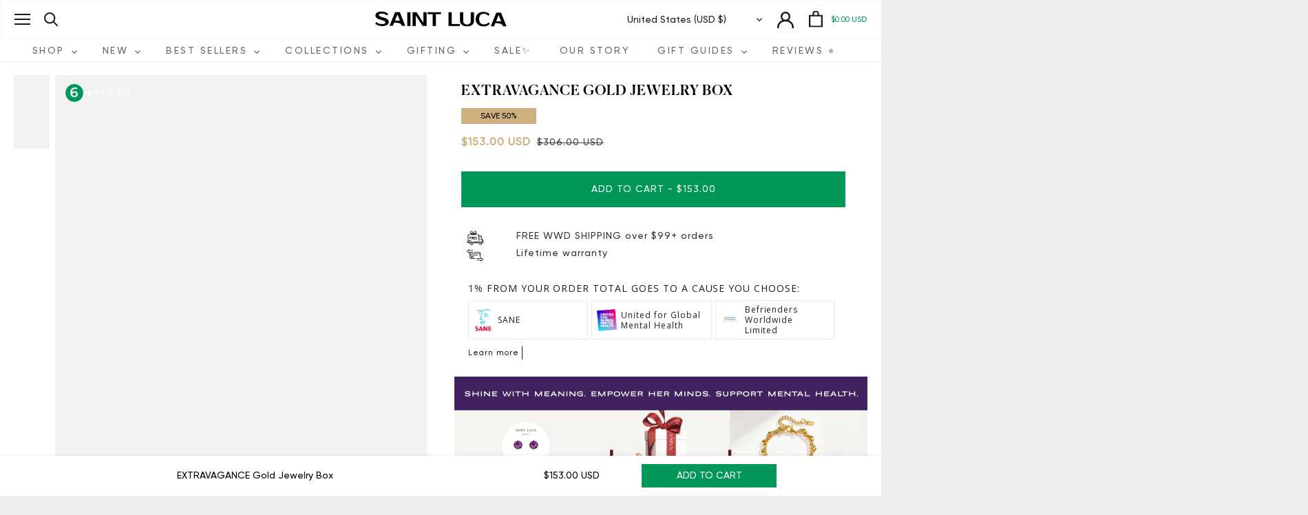

--- FILE ---
content_type: text/css
request_url: https://saintluca.com/cdn/shop/t/43/assets/custom.css?v=55407034376651649491757344551
body_size: 2252
content:
.main_search__popup{height:100vh!important;opacity:1!important;transform:translateZ(0)!important;visibility:visible!important}.main-search__results{height:90vh!important;min-height:89vh}.hidden-search-container.hidden-search-container--open{position:absolute;left:0;top:.5em}.main_search__popup{width:100%}.main-search__form button{background:#f6f6f6;color:gray}input.main-search__input,.pretty-select.id-main-search__product-types{background:#f6f6f6}.main-search__form{border:none}.custom_product_label{position:absolute;top:0;left:0;z-index:9}.product-grid.grid .column.flex.max-cols-4{position:relative;padding-top:0}.custom_product_label{padding:3px 9px;background:#1f472c;color:#fff;text-transform:uppercase;margin-top:20px;margin-left:3px}.custom_product_label span{font-size:13px}.testimonials_outer blockquote{background-size:80px!important}@media only screen and (max-width:768px){.image_custom_collection img{object-fit:cover}}.custom_tabs_custom .div .custom-accordion:nth-last-child(1){border-bottom:1px solid #ddd}.tdf_bundle.tdf_container .tdf_bundle_style_5 .tdf_vertical_product .tdf_vertical_title{font-size:15px;color:#000}@media only screen and (min-width:1000px){.header_outer .container.nav-container{max-width:100%}.main-nav .logo-item.logo-item-left,.nav-item .innerpromotd{display:none}.nav-item span.money{font-size:12px!important}.nav-item del span.money{font-weight:400!important;display:block}.sub-nav-item-image{width:180px}}.table_contents a{color:#bf9000;font-weight:800;text-decoration:none!important}.soldoutpr{opacity:.5}.soldoutpr .custom_form.sahil{display:none}@media only screen and (max-width:768px){.main-search .main_search__popup{left:0}.main-search.main-search--revealable.-in{top:49px;border-top:0}}@media only screen and (max-width:768px){.mySwiperr2{height:100%!important}}.menu-custom .product-block .image{margin-left:7px}.omnisend-form-65d9d3a8eb6f1ab1bba97ad1-teaser-btn-wrapper{opacity:0;visibility:hidden}.product-gallery .swiper-button-next,.product-gallery .swiper-button-prev{color:#fff!important;text-shadow:0px 0px 2px darkgrey!important}.product-gallery .swiper-button-next:after,.product-gallery .swiper-button-prev:after{font-size:22px!important}@media only screen and (max-width:768px){.product-form.half.column.featured--image{padding-inline:0}}body.template-blog .section.container{margin-top:4em!important}.template-article h1.page-title.cc-animate-init.-in.cc-animate-complete{text-align:center;font-size:1.5em;margin-top:2em;color:#000;margin-bottom:2em}.template-article .reading-column{margin-bottom:4em}.wraplink a{display:inline;background:transparent;margin:0;font-size:95%;font-style:italic;color:rgb(var(--text-color-light))}.wraplink a,.wraplink{background:transparent;font-size:95%;font-style:italic;color:rgb(var(--text-color-light))}.wraplink a{text-decoration:underline}.wraplink a:hover{color:rgb(var(--text-color));text-decoration:none}.gallery-flex{display:flex;flex-direction:row;justify-content:space-evenly;gap:35px;padding:1.2em 0}.gallery-item{flex:auto;margin-block-start:0!important;flex-basis:800px}.wraplink img,.gallery-item img{margin:0!important;padding:0!important}@media screen and (max-width: 699px){.gallery-flex{gap:15px;flex-wrap:wrap}.gallery-flex .gallery-item{max-width:45%}}@media screen and (min-width: 700px) and (max-width: 999px){.gallery-flex{gap:25px;flex-wrap:wrap}.gallery-flex .gallery-item{max-width:48%}}inbox-online-store-chat#ShopifyChat[is-open=false]{transform:scale(.7)}.read-more-link,.read-less-link{color:#000;text-decoration:underline;cursor:pointer}.header-image.custom-coc{height:100%!important;position:initial!important;width:100%!important}.header-image.custom-coc .rimage-outer-wrapper{position:initial!important}.header-image.custom-coc img{width:100%!important}@media only screen and (max-width:768px){.hidden-search-container.hidden-search-container--mob-only{bottom:-10px!important;padding-left:15px;width:30%}.custom_header .toolbar-left .mobile-toolbar{width:auto}}.option-selectors li:nth-child(1){display:none}.stamped-badge-caption[data-reviews][data-label][data-version="2"]:before{content:attr(data-rating)" " "("!important}.stamped-badge-caption[data-reviews][data-label][data-version="2"]:after{content:")"!important}@media only screen and (max-width:768px){.ga-template_5 .ga-product_addtocart_wp{min-width:auto;max-width:100%!important}button.ga-product_addtocart{width:100%!important;height:auto;line-height:normal;padding-block:10px}}@media only screen and (min-width:768px){.container.custom_content_collction{padding-inline:0px;margin-right:3px;width:calc(25% - 10px);padding-right:16px}a.custom_button_collection.btn{margin-right:0!important;width:100%!important;min-width:100%!important;max-width:100%!important}}@media only screen and (max-width:768px){.container.custom_content_collction{padding-inline:4px;padding-right:8px;width:calc(50% - 10px);margin-inline:0}a.custom_button_collection.btn{margin-right:0!important;width:100%!important;min-width:100%!important;max-width:100%!important}}.inner:hover .promotionals{display:none}span.stamped-badge-caption[data-reviews="0"]:after{display:none}.stamped-badge-caption[data-reviews="0"][data-label][data-version="2"]:before{content:"0"!important}span.stamped-badge-caption[data-reviews="0"]{display:none!important}.ga-carousel_wrapper a.ga-product_title,.product-gallery .ga-products a.ga-product_title{min-height:43px!important}#pledger-banner-content{border-style:hidden!important;border-radius:unset!important;box-shadow:unset!important}#pledger-banner-content .no-decoration,#pledger-banner-content .powered-by span.virtue{color:#fff!important}#pledger-banner-content .powered-by-separator{border-right-color:#fff!important}#pledger-banner-content .accent{color:#163c3d!important}#pledger-banner-content .cause-cell.chosen-cause{border-color:#163c3d!important}#pledger-banner-content .alba-half .grid-col,#pledger-banner-content .alba-half .grid-row .grid-col{text-transform:uppercase;font-size:14px}.grid-col strong{font-weight:400!important}.ga-product_price-container span,.ga-product_price-container s{font-weight:400}#wigget_16289 button.ga-product_addtocart,#wigget_16289 button.ga-addalltocart{font-size:14px!important;font-weight:400!important}.product-block .stamped-product-reviews-badge{text-align:left}.product-block .stamped-badge{margin-top:5px;cursor:unset}.product-block .stamped-badge:not([data-rating="0.0"]){display:flex;align-items:center;align-content:center}@media screen and (max-width: 767px){body:not([data-browser=safari]) .product-block .stamped-badge-starrating{margin-bottom:-3px!important}}.product-block .colors[data-hidden]:after{content:"+ " attr(data-hidden);font-size:12px}.product-block .colors{display:flex;gap:6px;align-items:center;justify-content:center;cursor:pointer;width:100%;overflow:hidden;padding:3px;margin:-3px -3px 5px}.product-block .colors a{font-size:12px}.product-block .colors .color-option.not-fit{display:none}.product-block .colors .color-option.active{box-shadow:0 0 0 2px #fff,0 0 0 3px #ccc}.product-block .colors .color-option:nth-child(3)~.color-option{display:none}.product-block .colors .color-option{display:block;width:24px;height:24px;border-radius:50%;overflow:hidden;transition:.15s ease-in-out;outline:1px solid #ddd;flex-shrink:0}.product-block .variant-images img.active{opacity:1}.product-block .variant-images img{opacity:0;transition:.15s ease-in-out}.product-block .stamped-badge .stamped-badge-caption{font-size:12px}.color-option.opt---red{background:red!important}.color-option.opt---blue{background:#00f!important}.color-option.opt---purple{background:#6a0dad!important}.color-option.opt---electric-blue{background:#7df9ff!important}.color-option.opt---green{background:green!important}.color-option.opt---yellow{background:gold!important}.color-option.opt---lilac{background:#aa98a9!important}.color-option.opt---white{background:ivory!important}.color-option.opt---mint-green{background:#3eb489!important}.color-option.opt---lavender{background:#e6e6fa!important}.color-option.opt---brown{background:brown!important}.color-option.opt---pink{background:pink!important}.color-option.opt---siam-january{background:#8b0000!important}.color-option.opt---amethyst-february{background:purple!important}.color-option.opt---aqua-march{background:#0ff!important}.color-option.opt---crystal-april{background:#d3d3d3!important}.color-option.opt---emerald-may{background:green!important}.color-option.opt---light-amethyst-june{background:#cbc3e3!important}.color-option.opt---light-siam-july{background:red!important}.color-option.opt---peridot-august{background:#b4c424!important}.color-option.opt---sapphire-september{background:#00008b!important}.color-option.opt---rose-october{background:#ffb6c1!important}.color-option.opt---topaz-november{background:orange!important}.color-option.opt---montana-december{background:#00f!important}.color-option.opt---gold{background:gold!important}body .custom_add .price.on-sale{left:-4px}@media screen and (max-width: 767px){.product-block .stamped-badge:not([data-rating="0.0"]){display:flex;flex-direction:column;align-items:flex-start}.product-block .stamped-badge .stamped-badge-caption{font-size:12px;margin-top:-4px}.colors{-webkit-tap-highlight-color:transparent;-webkit-touch-callout:none;-webkit-user-select:none;-khtml-user-select:none;-moz-user-select:none;-ms-user-select:none;user-select:none}}.custom_form--btn{width:100%;max-width:100%;margin-top:auto}.product-block__note{margin-top:12px}.product-block .product-add--btn{border:1px solid #15675c;padding:0 16px;height:48px!important;text-transform:capitalize;width:100%;min-width:100%;max-width:100%;position:relative;display:flex;align-items:center;align-content:center;justify-content:center;text-align:center;font-size:16px;font-family:Canela,sans-serif!important;font-style:italic;letter-spacing:1px;font-weight:500}.product-block__inner .price.on-sale{display:flex;align-items:flex-end;justify-content:center;width:100%;flex-wrap:wrap}.product-block__inner .price.on-sale .amount{color:#000!important;font-weight:500!important;font-size:20px}.product-block .product-block__inner .product-block__title-price{justify-content:center!important}.product-block .product-block__inner .custom_title_cuatom{padding:0}.product-block .product-block__inner .title{text-align:center;padding:0}.product-block .product-block__inner>.image{flex-shrink:0}.product-block .product-block__inner .custom_change_block{flex-grow:1;display:flex;flex-direction:column;align-items:center;justify-content:center;text-align:center}.product-form--mini.product-form--added:not(.product-form--not-quickbuy){opacity:1!important;visibility:visible!important}@media screen and (min-width: 768px){.product-block .title{font-size:16px;letter-spacing:1px}}.testimonials_outer .custom-heading,h2.heading-icon,h1,h2,h3,h4,.product-details .product-title{font-family:Canela,sans-serif}.product-block .title{font-family:Canela,sans-serif!important;margin-top:inherit}.container.custom_content_collction{padding:0 10px 10px;margin-bottom:9px!important}.custom_content_collction .customcss{display:flex;height:100%}.container.custom_content_collction .customcss .customa-block_collection{height:100%;display:flex;flex-direction:column}.container.custom_content_collction .customcss .customa-block_collection .image_custom_collection{flex-grow:1}.container.custom_content_collction .customcss .customa-block_collection .image_custom_collection img{height:100%;object-fit:cover}.container.custom_content_collction .customcss .customa-block_collection .custom_button_collection.btn{height:52px;display:flex;align-items:center;justify-content:center}
/*# sourceMappingURL=/cdn/shop/t/43/assets/custom.css.map?v=55407034376651649491757344551 */


--- FILE ---
content_type: image/svg+xml
request_url: https://saintluca.com/cdn/shop/files/Saint_luca_product_page_icons-sw_gift_20X20.svg?v=1679389368
body_size: -719
content:
<svg id="Layer_1" data-name="Layer 1" xmlns="http://www.w3.org/2000/svg" viewBox="0 0 300 300"><defs><style>.cls-1{fill:#fff;}</style></defs><title>Saint luca product page icons</title><circle cx="149.89" cy="149.76" r="148.76"/><path class="cls-1" d="M273.56,125.81,221.62,62.89a5.57,5.57,0,0,0-4.28-2H82.44a5.55,5.55,0,0,0-4.3,2l-51.93,62.9a5.62,5.62,0,0,0,.17,7.31L145.75,265.27a5.58,5.58,0,0,0,8.27,0L273.39,133.13A5.63,5.63,0,0,0,273.56,125.81Zm-13.07-1.1H216.11L197.72,70.27h17.83ZM84.06,134.09l48.12,102.17L39.89,134.09Zm121.3,0L149.89,251.85,94.42,134.09Zm-111.8-9.38L112,70.27h75.88l18.39,54.44Zm122.16,9.38h44.16L167.59,236.25ZM84.22,70.27h17.84L83.67,124.71H39.28Z"/></svg>

--- FILE ---
content_type: image/svg+xml
request_url: https://saintluca.com/cdn/shop/files/saint_luca_allergy_free_gold_30X30.svg?v=1676482068
body_size: 264
content:
<svg id="Layer_1" data-name="Layer 1" xmlns="http://www.w3.org/2000/svg" viewBox="0 0 300 300"><defs><style>.cls-1{fill:#d0b181;}</style></defs><title>Saint luca icons &amp;amp; badges [Recovered]</title><path class="cls-1" d="M149.88,295.82C69.3,295.82,3.75,230.27,3.75,149.7S69.3,3.57,149.88,3.57,296,69.12,296,149.7,230.45,295.82,149.88,295.82Zm0-284C73.85,11.82,12,73.67,12,149.7S73.85,287.57,149.88,287.57,287.75,225.72,287.75,149.7,225.9,11.82,149.88,11.82Z"/><path class="cls-1" d="M84,262.68c-.82-1-1.94-1.87-2.41-3-1.13-2.75.61-5.35,3.89-5.89a163.69,163.69,0,0,0,30.89-8l1.68-.67c-3.25-1.73-6.41-3.18-9.35-5-20.5-12.72-32.37-31.1-35.33-55-.65-5.25-.1-10.65-.19-16A3.2,3.2,0,0,0,72.3,167a39.31,39.31,0,0,1-12.54-25.79A34.74,34.74,0,0,1,64,120.86c10-17.67,20.18-35.23,30.36-52.8,2-3.43,6-3.33,8.06.12,1.85,3,3.57,6.16,5.35,9.24s3.57,6.15,5.56,9.6c.58-.94,1-1.63,1.44-2.35l26.91-46.59c2.74-4.73,6.43-4.7,9.2.09l22.68,39.28a14.1,14.1,0,0,1,.91,1.77,4.37,4.37,0,0,1-1.79,5.43,4.29,4.29,0,0,1-5.64-.82,14,14,0,0,1-1.46-2.23q-9-15.5-17.89-31c-.4-.69-.83-1.37-1.41-2.31-.46.7-.82,1.2-1.13,1.74q-12.8,22.14-25.6,44.27a3.08,3.08,0,0,0,0,3.59q6.15,10.44,12.13,21c12,21.38,2.6,47.55-20.24,55.84A38.22,38.22,0,0,1,84,174.3c-.56-.21-1.1-.44-1.66-.64-.12,0-.28,0-.42.05-2,23.47,12.72,52.58,40.29,63,.12-2,.25-4,.36-5.91.93-15.55,6.55-29.37,15.51-41.94,1.94-2.71,4.05-5.31,6.22-7.83,2.71-3.14,6.62-2.37,8.05,1.51a33.33,33.33,0,0,0,2.25,5.42c1.38-4.84,3.13-9.61,4-14.53,1.14-6.06,4.18-9.89,9.67-12.95,11-6.14,20.41-14.49,28.77-24.21-3.28-5.7-6.58-11.39-9.85-17.1A11.4,11.4,0,0,1,186,116.6a4.45,4.45,0,0,1,8.17-3.3c2.22,3.68,4.31,7.44,6.47,11.16l2.62,4.48c2.9-4.62,6-8.82,8.3-13.41,3.47-6.86,6.47-14,9.5-21,.92-2.16,2-3.81,4.49-4,2-.17,3.64,1.18,4.69,3.72a150.78,150.78,0,0,1,11.22,69.35,45.66,45.66,0,0,1-.78,6.62,11.39,11.39,0,0,1-2,4.53c-3.83,4.82-7.86,9.48-11.81,14.21-.46.54-.87,1.13-1.46,1.92,2.59-.14,4.86-.31,7.13-.39,3.88-.13,6.19,3.12,4.46,6.54-11.12,22-26.51,40-48.89,51.23-18.69,9.33-38,10.4-57.77,3.36a6.15,6.15,0,0,0-4.85.17,158.13,158.13,0,0,1-36.62,10.49,4.21,4.21,0,0,0-1,.44ZM225.52,199.9c-3.47.26-6.35.43-9.2.71-2.28.22-4.16-.34-5.28-2.44s-.4-3.82,1-5.49c6.11-7.27,12.24-14.53,18.24-21.89a8.46,8.46,0,0,0,1.86-4.33,142.71,142.71,0,0,0-2.64-45.1c-1-4.46-2.34-8.84-3.67-13.77-.49.84-.65,1.08-.77,1.34-11.94,26.15-30.15,46.65-55,61.24a4,4,0,0,0-1.6,2.18c-1.25,4-2.37,8.09-3.52,12.15-1.93,6.76-3.83,13.53-5.78,20.28-.7,2.46-2.22,3.68-4.38,3.71s-3.63-1.13-4.5-3.58c-.32-.91-.6-1.83-.91-2.74-1-3-2-5.95-3.14-9.31-10.07,14-15.67,28.91-14.64,46.6,5.65-3.39,11-6.33,16.11-9.73,24.74-16.5,43.26-38.57,57.32-64.57,1.41-2.61,2.65-5.3,4.08-7.89a4.41,4.41,0,0,1,8.18,1.47,7,7,0,0,1-.87,3.78c-3.7,6.84-7.22,13.8-11.37,20.37-16.14,25.52-36.88,46.33-63.41,61.12a18,18,0,0,0-1.55,1.09,63.36,63.36,0,0,0,41.58-3.58c14.72-6.5,26-17.13,35.62-29.78C220.11,208,222.62,204.11,225.52,199.9ZM98.41,79.17c-.31.4-.47.56-.58.75-8.62,15-17.57,29.73-25.78,44.9-10.46,19.32,3.74,42.76,25.76,43.12,22.54.37,37.42-23.37,26.71-43.19C116.24,109.44,107.24,94.53,98.41,79.17Z"/></svg>

--- FILE ---
content_type: text/javascript
request_url: https://cdn.shopify.com/extensions/019b4567-fc32-7c87-a433-914adecd2827/virtue-135/assets/cart-donations.js
body_size: 3055
content:
import { store } from './storeData.js';
import { trackVirtueEvent, trackVirtueWidgetViewed, loadVirtueTracking } from './track-engagement.js';
window.virtueCurrencyMap = {
  AED: 'د.إ',
  AFN: '؋',
  ALL: 'L',
  AMD: '֏',
  ANG: 'ƒ',
  AOA: 'Kz',
  ARS: '$',
  AUD: '$',
  AWG: 'ƒ',
  AZN: '₼',
  BAM: 'KM',
  BBD: '$',
  BDT: '৳',
  BGN: 'лв',
  BHD: '.د.ب',
  BIF: 'FBu',
  BMD: '$',
  BND: '$',
  BOB: '$b',
  BOV: 'BOV',
  BRL: 'R$',
  BSD: '$',
  BTC: '₿',
  BTN: 'Nu.',
  BWP: 'P',
  BYN: 'Br',
  BYR: 'Br',
  BZD: 'BZ$',
  CAD: '$',
  CDF: 'FC',
  CHE: 'CHE',
  CHF: 'CHF',
  CHW: 'CHW',
  CLF: 'CLF',
  CLP: '$',
  CNH: '¥',
  CNY: '¥',
  COP: '$',
  COU: 'COU',
  CRC: '₡',
  CUC: '$',
  CUP: '₱',
  CVE: '$',
  CZK: 'Kč',
  DJF: 'Fdj',
  DKK: 'kr',
  DOP: 'RD$',
  DZD: 'دج',
  EEK: 'kr',
  EGP: '£',
  ERN: 'Nfk',
  ETB: 'Br',
  ETH: 'Ξ',
  EUR: '€',
  FJD: '$',
  FKP: '£',
  GBP: '£',
  GEL: '₾',
  GGP: '£',
  GHC: '₵',
  GHS: 'GH₵',
  GIP: '£',
  GMD: 'D',
  GNF: 'FG',
  GTQ: 'Q',
  GYD: '$',
  HKD: '$',
  HNL: 'L',
  HRK: 'kn',
  HTG: 'G',
  HUF: 'Ft',
  IDR: 'Rp',
  ILS: '₪',
  IMP: '£',
  INR: '₹',
  IQD: 'ع.د',
  IRR: '﷼',
  ISK: 'kr',
  JEP: '£',
  JMD: 'J$',
  JOD: 'JD',
  JPY: '¥',
  KES: 'KSh',
  KGS: 'лв',
  KHR: '៛',
  KMF: 'CF',
  KPW: '₩',
  KRW: '₩',
  KWD: 'KD',
  KYD: '$',
  KZT: '₸',
  LAK: '₭',
  LBP: '£',
  LKR: '₨',
  LRD: '$',
  LSL: 'M',
  LTC: 'Ł',
  LTL: 'Lt',
  LVL: 'Ls',
  LYD: 'LD',
  MAD: 'MAD',
  MDL: 'lei',
  MGA: 'Ar',
  MKD: 'ден',
  MMK: 'K',
  MNT: '₮',
  MOP: 'MOP$',
  MRO: 'UM',
  MRU: 'UM',
  MUR: '₨',
  MVR: 'Rf',
  MWK: 'MK',
  MXN: '$',
  MXV: 'MXV',
  MYR: 'RM',
  MZN: 'MT',
  NAD: '$',
  NGN: '₦',
  NIO: 'C$',
  NOK: 'kr',
  NPR: '₨',
  NZD: '$',
  OMR: '﷼',
  PAB: 'B/.',
  PEN: 'S/.',
  PGK: 'K',
  PHP: '₱',
  PKR: '₨',
  PLN: 'zł',
  PYG: 'Gs',
  QAR: '﷼',
  RMB: '￥',
  RON: 'lei',
  RSD: 'Дин.',
  RUB: '₽',
  RWF: 'R₣',
  SAR: '﷼',
  SBD: '$',
  SCR: '₨',
  SDG: 'ج.س.',
  SEK: 'kr',
  SGD: 'S$',
  SHP: '£',
  SLL: 'Le',
  SOS: 'S',
  SRD: '$',
  SSP: '£',
  STD: 'Db',
  STN: 'Db',
  SVC: '$',
  SYP: '£',
  SZL: 'E',
  THB: '฿',
  TJS: 'SM',
  TMT: 'T',
  TND: 'د.ت',
  TOP: 'T$',
  TRL: '₤',
  TRY: '₺',
  TTD: 'TT$',
  TVD: '$',
  TWD: 'NT$',
  TZS: 'TSh',
  UAH: '₴',
  UGX: 'USh',
  USD: '$',
  UYI: 'UYI',
  UYU: '$U',
  UYW: 'UYW',
  UZS: 'лв',
  VEF: 'Bs',
  VES: 'Bs.S',
  VND: '₫',
  VUV: 'VT',
  WST: 'WS$',
  XAF: 'FCFA',
  XBT: 'Ƀ',
  XCD: '$',
  XOF: 'CFA',
  XPF: '₣',
  XSU: 'Sucre',
  XUA: 'XUA',
  YER: '﷼',
  ZAR: 'R',
  ZMW: 'ZK',
  ZWD: 'Z$',
  ZWL: '$'
};
(function(ns, fetch) {
  if (typeof fetch !== 'function') return;
  if(!Shopify.pledger_enabled) return;
  ns.fetch = function() {
      const response = fetch.apply(this, arguments);
      response.then(res => {
            if (res.url.startsWith(window.location.origin) && 
            [
              `/cart/add`,
              `/cart/change`,
              `/cart/update`,
              `/cart/clear`,
              `/cart/add.js`,
              `/cart/update.js`,
              `/cart/change.js`,
              `/cart/clear.js`,
              ].some(v => res.url.includes(v))) {
              res.clone().json().then(data => {
                fetch('/cart.js')
                  .then(response => response.json())
                  .then(cart => {
                    const currency = Shopify.currency.active;
                    const currencyRate = parseFloat(Shopify.currency.rate);
                    //Get the cart total price
                    const cartTotal = (cart.total_price / 100);
                    //Get the cart donation level
                    let cartLevel = null;
                    let redeemedLevel = null;
                    for (let i = 0; i < Shopify.cartDonationLevels.length; i++) {
                      let level = virtueFormatCartLevel(Shopify.cartDonationLevels[i], currencyRate);

                      // Use > (not >=) to match Liquid template behavior
                      // When cart_value > cartTotal, this is the next level to earn
                      // When cart_value <= cartTotal, this level has been redeemed
                      if(level.cart_value > cartTotal) {
                        cartLevel = level;
                        break;
                      } else {
                        redeemedLevel = level;
                      }
                    };
                    let cartProgress = 100;
                    let cartTargetValue = 0;
                    let donationValue = 0;
                    let donationText = '';
                    let allLevelsEarned = false;
                    
                    if(cartLevel) {
                      cartTargetValue = cartLevel.cart_value;
                      donationValue = cartLevel.donation_value;
                      //Calculate the progress toward the level
                      cartProgress = cartTotal > cartTargetValue ? 100 : Math.ceil(((cartTotal / cartTargetValue) * 100));
                      //Update the donation text
                      switch(cartLevel.donation_type) {
                        case 'percentage':
                          donationText = `${donationValue}%`;
                          break;
                        case 'fixed':
                          donationText = `${virtueCurrencyMap[currency]}${donationValue.toFixed(2)}`;
                          break;
                      }
                    } else if (redeemedLevel) {
                      // All levels earned - use the last (redeemed) level's cart value for progress bar
                      allLevelsEarned = true;
                      cartTargetValue = redeemedLevel.cart_value;
                      cartProgress = 100;
                    }
                    
                    const remainingValue = allLevelsEarned ? 0 : (cartTargetValue - cartTotal);
                    
                    if(redeemedLevel){
                      document.querySelectorAll(".donations-text").forEach(donationsText => {
                        donationsText.classList.remove("d-none");
                      });
                      let redeemedDonationText;
                      switch(redeemedLevel.donation_type) {
                        case 'percentage':
                          redeemedDonationText = `${redeemedLevel.donation_value}%`;
                          break;
                        case 'fixed':
                          redeemedDonationText = `${virtueCurrencyMap[currency]}${redeemedLevel.donation_value.toFixed(2)}`;
                          break;
                      }
                      if(remainingValue > 0) {
                        document.querySelectorAll(".period").forEach(period => {
                          period.classList.remove("d-none");
                        });
                        document.querySelectorAll(".donations-text .support-cause").forEach(supportCause => {
                          supportCause.classList.add("d-none");
                        });
                      } else {
                        // Final level earned - show support cause message, hide period
                        document.querySelectorAll(".donations-text .support-cause").forEach(supportCause => {
                          supportCause.classList.remove("d-none");
                        });
                        document.querySelectorAll(".period").forEach(period => {
                          period.classList.add("d-none");
                        });
                      }

                      document.querySelectorAll(".donation-value").forEach(donationVal => {
                        donationVal.innerHTML = redeemedDonationText;
                      });
                    } else if (cartTotal <= 0) {
                      document.querySelectorAll('.donations-text').forEach(donationsText => {
                        !donationsText.classList.contains("d-none") && donationsText.classList.add("d-none");
                      });
                    }

                    // Update remaining text and progress bar values
                    if(allLevelsEarned) {
                      // Hide remaining text when all levels earned
                      document.querySelectorAll(".cart-donations-remaining-text").forEach(remainingText => {
                        remainingText.classList.add("d-none");
                      });
                      // Still update the progress bar target value to show the final level's threshold
                      document.querySelectorAll(".cart-donation-progress-level-value").forEach(cartTarget => {
                        cartTarget.innerHTML = `${virtueCurrencyMap[currency]}${cartTargetValue.toFixed(2)}`;
                      });
                    } else {
                      document.querySelectorAll(".donation-level-donation-value").forEach(donationAmount => {
                        donationAmount.innerHTML = donationText;
                      });
                      document.querySelectorAll(".cart-donation-progress-level-value").forEach(cartTarget => {
                        cartTarget.innerHTML = `${virtueCurrencyMap[currency]}${cartTargetValue.toFixed(2)}`;
                      });
                    }

                    if(remainingValue > 0){
                      document.querySelectorAll(".donation-level-remaining-value").forEach(remainingElm => {
                        remainingElm.innerHTML = `${virtueCurrencyMap[currency]}${remainingValue.toFixed(2)}`;
                      });
                      document.querySelectorAll(".cart-donations-remaining-text").forEach(remainingElm => {
                        remainingElm.classList.contains("d-none") && remainingElm.classList.remove("d-none");
                      });
                    }
                  
                    //Update the banners to reflect the level
                    document.querySelectorAll(".cart-total").forEach(cartTotalElm => {
                      cartTotalElm.innerHTML = `${virtueCurrencyMap[currency]}${cartTotal}`;
                    });
                    document.querySelectorAll(".donation-level-cart-value").forEach(cartTarget => {
                      cartTarget.innerHTML = `${virtueCurrencyMap[currency]}${Math.floor(cartTargetValue)}`;
                    });
                    //Update the progress bar
                    document.querySelectorAll(".cart-donation-progress").forEach(progressBar => {
                      progressBar.style["width"] = `${cartProgress}%`;
                      if(cartProgress == 100) {
                        progressBar.style["border-radius"] = '11px';
                      }
                    });
                    
                  });
              });
          }
      });
      return response;
  }
  function virtueFormatCartLevel (level, currencyRate) {
    try {
      return {
        cart_value: parseInt(level.cart_value) * currencyRate,
        donation_value: level.donation_type == "percentage" ? level.donation_value : (parseFloat(level.donation_value) * currencyRate),
        donation_type: level.donation_type,
        donation_message: level.donation_message
      };
    } catch(e) {}
  }
}(window, window.fetch))

function virtue2UrlHandler () {
  //Get the variant id
  //Get the variant and amount
  //Update the iframe / 2.0 widget
  try {
    let frames = document.querySelectorAll("#pledger-banner");
    if(!frames || !frames.length) return;
    //Get the cart total price
    let variantId = new URLSearchParams(window.location.search).get("variant") || ShopifyAnalytics.meta.selectedVariantId
    let newVariant = ShopifyAnalytics.meta.product.variants.filter(val => { return val.id.toString() == variantId })[0];
    let variantPrice = (newVariant.price / 100);
    let currency = Shopify.currency.active;
    frames.forEach(banner => {
      if (banner.dataset["pledgeType"] == "per_product" && banner.dataset["donationType"] == "percentage"){
        let amt = parseFloat(banner.dataset["givingAmount"]);
        let newAmount = (parseFloat(variantPrice) * amt); 
        banner.querySelector("#giving-amount-text").innerHTML = `${virtueCurrencyMap[currency]}${newAmount.toFixed(2)}`;
      }
    });
    
  } catch (error) {
    console.log(error);
  }
}

function virtue2InterceptUrl (fn, handler, before) {
  return function interceptor () {
    if (before) {
      handler.apply(this, arguments)
      return fn.apply(this, arguments)
    } else {
      var result = fn.apply(this, arguments)
      handler.apply(this, arguments)
      return result
    }
  }
}


document.addEventListener("DOMContentLoaded", function(event) {
  if(!Shopify.pledger_enabled) return;
  const banners = document.querySelectorAll("#pledger-banner");
  if(!banners?.length > 0) return;
  banners.forEach(function (banner) {
    if(Shopify.virtue_tracking_enabled) {
      loadVirtueTracking('pledger-banner');
      banner.addEventListener("click", function(e) {
        if(e.currentTarget.getAttribute("id") == "pledger-learn-more-link") return;
        trackVirtueEvent("widget clicked", {element_id: e.currentTarget?.getAttribute("id"), 
                                            element_classes: e.currentTarget?.getAttribute("class"),
                                            widget_key: 'product_page_banner'});
      });
    }
    let learnMoreLink = banner.querySelector("#pledger-learn-more-link");
    if(learnMoreLink) {
      learnMoreLink.addEventListener("click", function(e) {
        e.preventDefault();
        let data = {  showLearnMorePopup: true };
        window.postMessage(JSON.stringify(data), e.currentTarget.getAttribute("data-location"));
        if(Shopify.virtue_tracking_enabled) {
          trackVirtueEvent("learn more clicked", {widget_key: "product_page_banner"});
        };
      });
    }
    var selectableCauses = banner.querySelectorAll(".cause-cell.selectable");
    let existingChosenCauseId = localStorage.getItem("virtueSelectedCauseId");
    selectableCauses?.forEach(cause => {
      if(existingChosenCauseId && cause.dataset.causeId?.toString() == existingChosenCauseId?.toString()) cause.classList.add("chosen-cause");
      cause.addEventListener("click", function(e) {
        selectableCauses.forEach((t) => {
          t.classList.remove("chosen-cause");
        });
        e.currentTarget.classList.add("chosen-cause");
        localStorage.setItem("virtueSelectedCauseId", e.currentTarget.dataset.causeId);
        store({ selected_cause_id: e.currentTarget.dataset.causeId })
        trackVirtueEvent("selected cause", {widget_key: "product_page_banner"});
      });
    });
  });
 
  // Track widget viewed
  if (Shopify.virtue_tracking_enabled) {
    loadVirtueTracking('product_page_banner');
    trackVirtueWidgetViewed("pledger-banner", 'product_page_banner');
  };

  function virtueLoadLearnMore() {
    let widget = Shopify.virtueWidget ? "custom" : "product_page_banner";
    if(typeof virtueLearnMore !== 'undefined') virtueLearnMore.insertLearnMore(widget);
    window.Shopify.loadLearnMoreWidget = widget;
  }
  
  virtueLoadLearnMore();
  history.pushState = virtue2InterceptUrl(history.pushState, virtue2UrlHandler);
  history.replaceState = virtue2InterceptUrl(history.replaceState, virtue2UrlHandler);
  window.addEventListener('popstate', virtue2UrlHandler);
});

--- FILE ---
content_type: image/svg+xml
request_url: https://saintluca.com/cdn/shop/files/saint_luca_tarnish_free_usp_30X30.svg?v=1676482052
body_size: -340
content:
<svg id="Layer_1" data-name="Layer 1" xmlns="http://www.w3.org/2000/svg" viewBox="0 0 300 300"><defs><style>.cls-1{fill:#d0b181;}</style></defs><title>Saint luca icons &amp;amp; badges [Recovered]</title><path class="cls-1" d="M115.22,168.66a34.66,34.66,0,1,0,69.31,0c0-18.78-22-50.91-34.65-67.11C137.22,117.59,115.22,149.49,115.22,168.66Z"/><path class="cls-1" d="M148.25,253.68c-3.09-1.33-75.71-33-75.71-75.59V91.43L76,90.86a130.75,130.75,0,0,0,71-36.47l2.91-2.88,2.9,2.88a130.75,130.75,0,0,0,71,36.47l3.44.57v86.66c0,42.63-72.62,74.26-75.71,75.59l-1.62.69Zm.69-189.78A139.31,139.31,0,0,1,81.88,98.14l-1.11.23v79.72c0,35.72,65.71,65.78,68.51,67l.57.26.57-.26c11.45-5.3,68.56-33.44,68.56-67V98.37l-1.11-.23A139.31,139.31,0,0,1,150.81,63.9l-.93-.86Z"/><path class="cls-1" d="M149.88,295.82C69.3,295.82,3.75,230.27,3.75,149.7S69.3,3.57,149.88,3.57,296,69.12,296,149.7,230.45,295.82,149.88,295.82Zm0-284C73.85,11.82,12,73.67,12,149.7S73.85,287.57,149.88,287.57,287.75,225.72,287.75,149.7,225.9,11.82,149.88,11.82Z"/></svg>

--- FILE ---
content_type: image/svg+xml
request_url: https://saintluca.com/cdn/shop/files/Saint_luca_product_page_icons_WATERPROOF_black-01_38fe56e5-8bff-40b5-a318-13f098b04616_20X20.svg?v=1722260537
body_size: -144
content:
<svg viewBox="0 0 300 300" version="1.1" xmlns="http://www.w3.org/2000/svg" data-sanitized-data-name="Layer 1" data-name="Layer 1" id="Layer_1">
  <defs>
    <style>
      .cls-1 {
        fill: #000;
      }

      .cls-1, .cls-2 {
        stroke-width: 0px;
      }

      .cls-2 {
        fill: #fff;
      }
    </style>
  </defs>
  <circle r="150" cy="150" cx="150" class="cls-1"></circle>
  <g>
    <path d="M150.1,262.5c-47.5,0-84-40.3-80.2-88.4,2.4-30.9,13.6-58.4,30.5-83.8,12.2-18.2,26.3-34.9,42.7-49.3,5.4-4.8,8.4-4.8,13.6,0,29.9,27.3,53.7,58.8,66.4,97.7,6.2,18.8,9.4,38.3,5.8,58.4-6.8,38.1-40.1,65.8-79,65.8h0l.2-.2ZM150.1,54.8c-.8.8-1.4,1.2-2,1.6-18,16.8-33.1,36.1-44.9,57.8-11.6,21.5-18.8,44.1-18.8,68.6s21.9,57.1,51.9,63.8c29.7,6.4,60.4-8.8,73.2-36.5,7.4-15.8,7.2-32.1,4.2-48.7-4.8-27.3-17.2-51.1-33.7-73-9-11.8-18.6-23.1-30.1-33.3h0l.2-.2Z" class="cls-2"></path>
    <path d="M171.7,221.2c-3.6,0-6-1.6-7.2-4.6-1.2-3-.8-6.4,2-8,7.8-5,13.2-11.8,16-20.9,1.2-3.6,5.4-5,9-3.8,3.4,1.2,5.6,4.8,4.6,8.4-3.2,12.2-10.4,21.7-21.5,28.1-1,.6-2.4.8-3,1h0v-.2Z" class="cls-2"></path>
    <path d="M197.2,167.4c0,4.8-2.8,8.2-7.2,8.4-4.6,0-7.6-3.4-7.6-9s3-8.2,7.2-8.2,7.4,3.4,7.4,8.8h.2Z" class="cls-2"></path>
  </g>
</svg>

--- FILE ---
content_type: image/svg+xml
request_url: https://saintluca.com/cdn/shop/files/saint_luca_iconic_design_gold_30X30.svg?v=1676482064
body_size: -591
content:
<svg id="Layer_1" data-name="Layer 1" xmlns="http://www.w3.org/2000/svg" viewBox="0 0 300 300"><defs><style>.cls-1{fill:#d0b181;}</style></defs><title>Saint luca icons &amp;amp; badges [Recovered]</title><path class="cls-1" d="M149.88,295.82C69.3,295.82,3.75,230.27,3.75,149.7S69.3,3.57,149.88,3.57,296,69.12,296,149.7,230.45,295.82,149.88,295.82Zm0-284C73.85,11.82,12,73.67,12,149.7S73.85,287.57,149.88,287.57,287.75,225.72,287.75,149.7,225.9,11.82,149.88,11.82Z"/><path class="cls-1" d="M274,131,222,68a5.57,5.57,0,0,0-4.29-2H82.84a5.57,5.57,0,0,0-4.3,2L26.62,131a5.65,5.65,0,0,0,.16,7.32L146.16,270.41a5.57,5.57,0,0,0,8.27,0L273.79,138.28A5.63,5.63,0,0,0,274,131Zm-13.07-1.1H216.51L198.12,75.41H216ZM84.46,139.24,132.58,241.4,40.29,139.24Zm121.3,0L150.29,257,94.82,139.24ZM94,129.85l18.39-54.44h75.88l18.39,54.44Zm122.16,9.39h44.17L168,241.4ZM84.63,75.41h17.83L84.07,129.85H39.69Z"/></svg>

--- FILE ---
content_type: image/svg+xml
request_url: https://saintluca.com/cdn/shop/files/Saint_luca_product_page_icons-6pcs_set_26X26.svg?v=1679561208
body_size: -323
content:
<svg id="Layer_1" data-name="Layer 1" xmlns="http://www.w3.org/2000/svg" viewBox="0 0 300 300"><defs><style>.cls-1{fill:#009758;}.cls-2{fill:#fff;}</style></defs><title>Saint luca product page icons</title><circle class="cls-1" cx="149.89" cy="149.76" r="148.76"/><path class="cls-2" d="M150.86,221q-20.85.1-36-8.93T91.67,185.39q-8.08-17.59-8.21-43.11-.15-27.56,9.4-46.51t26.7-28.84q17.13-9.87,39.77-10a97.08,97.08,0,0,1,22.08,2.39,61.35,61.35,0,0,1,18.79,7.42L189.44,89.35a39.34,39.34,0,0,0-13.89-5.85A75.93,75.93,0,0,0,159.68,82q-21.75.12-34.65,14t-12.76,40.95q0,4.56.38,10.25a55.59,55.59,0,0,0,1.95,11.37l-9.15-9.74a43.62,43.62,0,0,1,10.9-15.66,46.59,46.59,0,0,1,16.59-9.54,66.76,66.76,0,0,1,20.95-3.29,58.94,58.94,0,0,1,27.32,6,49,49,0,0,1,19.16,17q7.15,10.91,7.24,25.93.07,15.5-7.4,27.26a49.6,49.6,0,0,1-20.32,18.09A65.61,65.61,0,0,1,150.86,221Zm-1.45-23.23a36.59,36.59,0,0,0,15.84-3.38,23.88,23.88,0,0,0,10.6-9.51,27.48,27.48,0,0,0,3.59-14.36q-.06-12.3-8.42-19.66t-22.56-7.29a35.74,35.74,0,0,0-16.28,3.62,27.59,27.59,0,0,0-10.93,9.74A25.23,25.23,0,0,0,117.33,171,25.34,25.34,0,0,0,132,194.18Q139.2,197.8,149.41,197.73Z"/></svg>

--- FILE ---
content_type: image/svg+xml
request_url: https://saintluca.com/cdn/shop/files/saint_luca_free_gift_usp_30X30.svg?v=1676482072
body_size: -32
content:
<svg id="Layer_1" data-name="Layer 1" xmlns="http://www.w3.org/2000/svg" viewBox="0 0 300 300"><defs><style>.cls-1{fill:#d0b181;}</style></defs><title>Saint luca icons &amp;amp; badges [Recovered]</title><path class="cls-1" d="M149.88,295.82C69.3,295.82,3.75,230.27,3.75,149.7S69.3,3.57,149.88,3.57,296,69.12,296,149.7,230.45,295.82,149.88,295.82Zm0-284C73.85,11.82,12,73.67,12,149.7S73.85,287.57,149.88,287.57,287.75,225.72,287.75,149.7,225.9,11.82,149.88,11.82Z"/><path class="cls-1" d="M247.77,109.53a21.94,21.94,0,0,0-21.91,21.91,22.83,22.83,0,0,0,.25,3.23l-44.87,19.7L161,94a21.9,21.9,0,1,0-22.29,0l-20.22,60.36L73.6,134.67a23,23,0,0,0,.25-3.23,21.91,21.91,0,1,0-21.91,21.91,21.51,21.51,0,0,0,3.3-.28L85,236.67a4.6,4.6,0,0,0,4.33,3.05H210.42a4.61,4.61,0,0,0,4.33-3.05l29.72-83.6a21.62,21.62,0,0,0,3.3.28,21.91,21.91,0,1,0,0-43.82Zm-97.9-47.12a12.73,12.73,0,0,1,4,24.82,13,13,0,0,1-6.07.48,12.05,12.05,0,0,1-2-.49,12.73,12.73,0,0,1,4-24.81Zm-110.67,69a12.74,12.74,0,1,1,25.47,0,12.09,12.09,0,0,1-.78,4.35,11.36,11.36,0,0,1-.52,1.25,12.78,12.78,0,0,1-5.59,5.72,12.34,12.34,0,0,1-1.24.55,13,13,0,0,1-4.6.86A12.75,12.75,0,0,1,39.2,131.44Zm168,99.11H92.56l-28.73-80.7.1-.06c.35-.23.67-.49,1-.74s.58-.4.85-.62c.45-.36.86-.75,1.27-1.14.14-.14.3-.26.44-.41.51-.52,1-1.06,1.46-1.63l.07-.08a23.21,23.21,0,0,0,1.36-1.89l49,21.51a4.59,4.59,0,0,0,6.19-2.74l21.82-65.13h.25c.73.07,1.46.12,2.19.12s1.47,0,2.2-.12h.25l21.82,65.13a4.57,4.57,0,0,0,6.19,2.74l49-21.52c.2.31.43.6.65.9s.43.64.67.94.5.56.74.84.52.62.81.9.56.52.84.77.57.55.88.8.62.46.93.68.62.48.95.7a.18.18,0,0,1,.07,0Zm40.58-86.38a12.91,12.91,0,0,1-4.59-.86,12.66,12.66,0,0,1-7.4-7.64,11.78,11.78,0,0,1-.74-4.23,12.76,12.76,0,1,1,12.73,12.73Z"/><path class="cls-1" d="M107.26,136a4.59,4.59,0,0,1-4.38-3.25L89.35,88.67A4.59,4.59,0,0,1,98.12,86l13.53,44.11a4.58,4.58,0,0,1-3,5.73A4.52,4.52,0,0,1,107.26,136Z"/><path class="cls-1" d="M192.49,136a4.52,4.52,0,0,1-1.35-.21,4.58,4.58,0,0,1-3-5.73L201.63,86a4.59,4.59,0,0,1,8.77,2.69l-13.53,44.11A4.59,4.59,0,0,1,192.49,136Z"/></svg>

--- FILE ---
content_type: image/svg+xml
request_url: https://saintluca.com/cdn/shop/files/Saint_luca_product_page_icons-3pcs_set_20X20.svg?v=1679389443
body_size: -274
content:
<svg id="Layer_1" data-name="Layer 1" xmlns="http://www.w3.org/2000/svg" viewBox="0 0 300 300"><defs><style>.cls-1{fill:#009758;}.cls-2{fill:#fff;}</style></defs><title>Saint luca product page icons</title><circle class="cls-1" cx="149.89" cy="149.76" r="148.76"/><path class="cls-2" d="M143.45,221.05a108.26,108.26,0,0,1-31.86-4.61q-15.66-4.71-26.36-13.53l12.08-23.07A66.24,66.24,0,0,0,118,191.12a74.43,74.43,0,0,0,25.09,4.2q15.32-.07,24.15-6.62A20.71,20.71,0,0,0,176,171q-.06-10.94-8.19-17.27T142,147.5l-14.2.07-.11-20.27,44.09-54.43,4,11.37-83.41.43-.13-25.05,105.6-.55.1,19.81-44.09,54.21-15.13-8.81,8.87,0q28.4-.15,42.78,12.87t14.48,33.52a48.86,48.86,0,0,1-6.53,25q-6.59,11.53-20.2,18.44T143.45,221.05Z"/></svg>

--- FILE ---
content_type: image/svg+xml
request_url: https://saintluca.com/cdn/shop/files/saint_luca_lifetime_warranty_gold_30X30.svg?v=1676482060
body_size: 127
content:
<svg id="Layer_1" data-name="Layer 1" xmlns="http://www.w3.org/2000/svg" viewBox="0 0 300 300"><defs><style>.cls-1{fill:#d0b181;}</style></defs><title>Saint luca icons &amp;amp; badges [Recovered]</title><path class="cls-1" d="M149.88,295.82C69.3,295.82,3.75,230.27,3.75,149.7S69.3,3.57,149.88,3.57,296,69.12,296,149.7,230.45,295.82,149.88,295.82Zm0-284C73.85,11.82,12,73.67,12,149.7S73.85,287.57,149.88,287.57,287.75,225.72,287.75,149.7,225.9,11.82,149.88,11.82Z"/><path class="cls-1" d="M148.55,200.71c-.56,0-1.15,0-1.71-.06a79.6,79.6,0,1,1,3.42,0C149.69,200.7,149.11,200.71,148.55,200.71Zm0-8.49c.31,0,.64,0,.95,0a3,3,0,0,1,.43,0,71.08,71.08,0,1,0-2.76,0l.42,0C147.91,192.23,148.24,192.22,148.55,192.22Z"/><path class="cls-1" d="M124.9,258.32a4.22,4.22,0,0,1-2.63-.91L90.16,232.17l-39.89-2.48a4.24,4.24,0,0,1-3.7-5.76L75.33,149.2a4.25,4.25,0,0,1,7.87-.14,71,71,0,0,0,64,43.11,4.24,4.24,0,0,1,3.89,5.77l-22.2,57.66a4.27,4.27,0,0,1-2.84,2.57A4.31,4.31,0,0,1,124.9,258.32ZM56.57,221.58,92,223.78a4.17,4.17,0,0,1,2.36.9L123,247.19l18-46.87a79.58,79.58,0,0,1-61.23-39.13Z"/><path class="cls-1" d="M175.11,258.32a4.33,4.33,0,0,1-1.13-.15,4.27,4.27,0,0,1-2.84-2.57l-22.2-57.66a4.24,4.24,0,0,1,3.89-5.77,71,71,0,0,0,64-43.11,4.14,4.14,0,0,1,4-2.58,4.25,4.25,0,0,1,3.89,2.72l28.76,74.73a4.24,4.24,0,0,1-3.7,5.76l-39.89,2.48-32.11,25.24A4.21,4.21,0,0,1,175.11,258.32Zm-16.15-58,18,46.87,28.63-22.51a4.17,4.17,0,0,1,2.36-.9l35.44-2.2-23.24-60.39A79.58,79.58,0,0,1,159,200.32Z"/><path class="cls-1" d="M98.81,215.3a4.25,4.25,0,0,1-3.91-5.88l3.84-9.22a4.24,4.24,0,0,1,7.83,3.27l-3.84,9.22A4.25,4.25,0,0,1,98.81,215.3Z"/><path class="cls-1" d="M201.19,215.3a4.25,4.25,0,0,1-3.92-2.61l-3.84-9.22a4.24,4.24,0,1,1,7.83-3.27l3.84,9.22a4.25,4.25,0,0,1-3.91,5.88Z"/><path class="cls-1" d="M125.17,131.14l-4.86,27.22a2.63,2.63,0,0,0,1.11,2.62,2.9,2.9,0,0,0,2.94.21l25.44-12.85,25.44,12.85a3,3,0,0,0,1.3.3,2.86,2.86,0,0,0,1.64-.51,2.63,2.63,0,0,0,1.11-2.62l-4.86-27.22L195,111.86a2.61,2.61,0,0,0,.71-2.75,2.75,2.75,0,0,0-2.26-1.82l-28.43-4L152.31,78.55a2.85,2.85,0,0,0-5,0l-12.72,24.77-28.44,4a2.76,2.76,0,0,0-2.26,1.82,2.63,2.63,0,0,0,.71,2.75Zm11.66-22.72a2.78,2.78,0,0,0,2.11-1.46L149.8,85.8,160.67,107a2.75,2.75,0,0,0,2.1,1.46l24.29,3.4-17.58,16.46a2.61,2.61,0,0,0-.8,2.38l4.15,23.24-21.73-11a2.88,2.88,0,0,0-2.6,0l-21.73,11,4.15-23.24a2.61,2.61,0,0,0-.8-2.38l-17.58-16.46Z"/></svg>

--- FILE ---
content_type: text/javascript
request_url: https://saintluca.com/cdn/shop/t/43/assets/custom.js?v=179243378309313526071757343630
body_size: 890
content:
$(document).ready(function(){$(".custom-accordion").each(function(){($(this).is(":empty")||!$(this).html().trim())&&$(this).remove()})}),$(document).ready(function(){var button=$(".disclosure__toggle"),list=$("a.disclosure-list__option");button.text().trim()==="English"?button.contents().first().replaceWith("EN"):button.text().trim()==="Lietuvi\u0173 (Lietuva)"&&button.contents().first().replaceWith("LT")}),$(document).ready(function(){var addToCartButton=$(".custom_div_product.phoneproduct button.btn.product-add.mini-form"),addToCartButton2=$("button#add-to-cart-btn");$(".custom_div_product").hasClass("phoneproduct")&&(addToCartButton.prop("disabled",!0),addToCartButton2.prop("disabled",!0)),$(".custom_div_product.phoneproduct select#modelis").change(function(){console.log("changed");var firstOptionText=$(this).find("option:first").text().trim(),selectedText=$(this).find(":selected").text().trim();selectedText===firstOptionText?(console.log("select changed"),addToCartButton.prop("disabled",!0),addToCartButton2.prop("disabled",!0)):(console.log("select changed22"),addToCartButton.prop("disabled",!1),addToCartButton2.prop("disabled",!1))})}),document.addEventListener("DOMContentLoaded",function(){var thumbnails=document.querySelectorAll(".desktop-slid .thumbnail"),activeIndex=Array.from(thumbnails).findIndex(function(thumbnail){return thumbnail.classList.contains("active")}),promotionals=document.querySelector(".main .promotionals");function updateActiveIndex(index){activeIndex=index,console.log(activeIndex),activeIndex>=1?(promotionals.style.display="none",console.log("hidden")):promotionals.style.display=""}document.querySelector(".swiper-button-next.desktoparrows").addEventListener("click",function(){updateActiveIndex((activeIndex+1)%thumbnails.length),thumbnails[activeIndex].click()}),document.querySelector(".swiper-button-prev.desktoparrows").addEventListener("click",function(){updateActiveIndex((activeIndex-1+thumbnails.length)%thumbnails.length),thumbnails[activeIndex].click()}),thumbnails.forEach(function(thumbnail,index){thumbnail.addEventListener("click",function(){updateActiveIndex(index)})})}),$(document).ready(function(){window.location.href.indexOf("https://mari.lt/en")>-1&&$("a[href='https://mari.lt/account/login']").attr("href","https://mari.lt/en/account/login")}),jQuery(document).ready(function($2){function truncateText(executionCount){setTimeout(function(){$2(".product-gallery .ga-products a.ga-product_title").each(function(){var originalText=$2(this).text().trim();if(originalText.length>26){var truncatedText=originalText.substring(0,26)+"...";$2(this).text(truncatedText)}}),$2(".ga-carousel_wrapper a.ga-product_title").each(function(){var originalText=$2(this).text().trim();if(originalText.length>26){var truncatedText=originalText.substring(0,26)+"...";$2(this).text(truncatedText)}}),executionCount<2&&truncateText(executionCount+1)},2e3)}truncateText(1)}),$(document).ready(function(){var $atcButton=$("span.payment-and-quantity__add button.btn.product-add.mini-form"),$atcButton2=$(".sticky-add-to-cart button#add-to-cart-btn"),$optionSelectors=$(".option-selectors"),$selects=$optionSelectors.find("select");function checkVariantSelection(){var allSelected=!0;$selects.each(function(){$(this).val()===""&&(allSelected=!1)}),allSelected?($atcButton.prop("disabled",!1).removeClass("disabled"),$atcButton2.prop("disabled",!1).removeClass("disabled")):($atcButton.prop("disabled",!0).addClass("disabled"),$atcButton2.prop("disabled",!0).addClass("disabled"))}$optionSelectors.length>0&&($atcButton.prop("disabled",!0).addClass("disabled"),$atcButton2.prop("disabled",!0).addClass("disabled"),$selects.on("change",checkVariantSelection))}),document.addEventListener("DOMContentLoaded",function(){(function(){var ua=navigator.userAgent,isSafari=/^((?!chrome|android).)*safari/i.test(ua);isSafari&&document.body.setAttribute("data-browser","safari")})();let colors=document.querySelectorAll(".colors");colors&&colors.forEach((item,index)=>{let colorOprions=item.querySelectorAll(".color-option");if(colorOprions){colorOprions.forEach((item2,index2)=>{updateFitClass(item2,parent=item2.parentElement,className="not-fit"),item2.addEventListener("click",()=>{item2.closest(".product-block").querySelectorAll("a").forEach((link,index3)=>{const id=item2.dataset.link;link.closest(".product-block").querySelector('.product-form input[name="id"]').value=id,updateLinkParam(link,"variant",id)});let parent2=item2.parentElement,imageWrap=item2.closest(".product-block").querySelector(".variant-images"),images=imageWrap.querySelectorAll("img");parent2.querySelectorAll(".color-option").forEach(ch=>{ch.classList.remove("active")}),imageWrap.querySelectorAll("img").forEach(ch=>{ch.classList.remove("active")}),item2.classList.add("active"),console.log(index2),images[index2]&&images[index2].classList.add("active")})});const notFit=item.querySelectorAll(".not-fit")}})});function updateLinkParam(linkElement,key,value){const url=new URL(linkElement.href,window.location.origin);url.searchParams.set(key,value),linkElement.href=url.toString()}function updateFitClass(element,parent2=element.parentElement,className2="not-fit"){if(!element||!parent2)return;const elRect=element.getBoundingClientRect(),parentRect=parent2.getBoundingClientRect(),overflowLeft=Math.max(0,parentRect.left-elRect.left),overflowRight=Math.max(0,elRect.right-parentRect.right+30),overflowTop=Math.max(0,parentRect.top-elRect.top),overflowBottom=Math.max(0,elRect.bottom-parentRect.bottom);overflowLeft+overflowRight+overflowTop+overflowBottom>0?element.classList.add(className2):element.classList.remove(className2)}
//# sourceMappingURL=/cdn/shop/t/43/assets/custom.js.map?v=179243378309313526071757343630


--- FILE ---
content_type: image/svg+xml
request_url: https://saintluca.com/cdn/shop/files/saint_luca_hand_finished_gold_30X30.svg?v=1676482056
body_size: 1570
content:
<svg id="Layer_1" data-name="Layer 1" xmlns="http://www.w3.org/2000/svg" viewBox="0 0 300 300"><defs><style>.cls-1,.cls-3{fill:#d0b181;}.cls-2,.cls-4,.cls-5{fill:#fff;}.cls-2,.cls-3{stroke:#d0b181;}.cls-2,.cls-3,.cls-4{stroke-miterlimit:10;stroke-width:3px;}.cls-4{stroke:#000;}</style></defs><title>Saint luca icons &amp;amp; badges [Recovered]</title><path class="cls-1" d="M149.88,295.82C69.3,295.82,3.75,230.27,3.75,149.7S69.3,3.57,149.88,3.57,296,69.12,296,149.7,230.45,295.82,149.88,295.82Zm0-284C73.85,11.82,12,73.67,12,149.7S73.85,287.57,149.88,287.57,287.75,225.72,287.75,149.7,225.9,11.82,149.88,11.82Z"/><path class="cls-2" d="M38.63,169A164,164,0,0,1,81,224.7l.12.3c.09,0,.13.15.16.21l.14.35a43.2,43.2,0,0,0,78.09-36.68l-32-78.55a9.57,9.57,0,1,0-17.72,7.21L99,90.9a9.57,9.57,0,1,0-17.72,7.22L75.9,85a9.56,9.56,0,1,0-17.71,7.21l5.34,13.12a9.57,9.57,0,1,0-17.72,7.21l25.13,61.72A183.84,183.84,0,0,0,51,154.43a10.43,10.43,0,0,0-10.58-2,8.43,8.43,0,0,0-3.62,2.78A10.2,10.2,0,0,0,38.63,169Z"/><path class="cls-3" d="M119.45,251.55a46.27,46.27,0,0,1-40.57-24l-.19-.08-.52-1.3a161.77,161.77,0,0,0-41.63-54.78h0a13.38,13.38,0,0,1-2.27-18,11.51,11.51,0,0,1,5-3.83A13.62,13.62,0,0,1,53.09,152c2.87,2.44,5.71,5,8.48,7.69L42.85,113.75a12.73,12.73,0,0,1,7-16.61,12.51,12.51,0,0,1,6.55-.83l-1.18-2.89a12.75,12.75,0,0,1,23.62-9.61L80,86.69a12.75,12.75,0,0,1,21.89,3l6.67,16.39a12.78,12.78,0,0,1,21.89,3l32,78.55a46.43,46.43,0,0,1-43,63.88ZM83.5,222.5l.08,0,.67,1.51a40,40,0,0,0,72.31-33.95l-32-78.55a6.38,6.38,0,0,0-11.82,4.79v0l-5.9,2.4s0,0,0,0L96,92.11a6.37,6.37,0,0,0-11.82,4.78v0l-5.91,2.4v0L73,86.21A6.38,6.38,0,1,0,61.14,91l5.33,13.12h0l-5.9,2.4h0a6.39,6.39,0,0,0-8.3-3.49,6.35,6.35,0,0,0-3.5,8.31L81.21,191,68.53,176.36A181,181,0,0,0,49,156.86a7.29,7.29,0,0,0-7.31-1.44,5.22,5.22,0,0,0-2.24,1.71,7,7,0,0,0,1.31,9.43h0A168.29,168.29,0,0,1,83.5,222.5Zm-5.17,3.91h0Z"/><path class="cls-2" d="M126.63,158.85,99,90.93A9.58,9.58,0,0,0,86.5,85.68h0a9.59,9.59,0,0,0-5.25,12.46l25.26,62"/><path class="cls-3" d="M103.55,161.36l-25.25-62a12.75,12.75,0,0,1,23.62-9.63l27.66,67.92-5.91,2.41L96,92.13A6.38,6.38,0,0,0,84.2,96.94l25.26,62Z"/><path class="cls-2" d="M155.19,178.25l-27.66-67.92a9.6,9.6,0,0,0-12.47-5.25h0a9.61,9.61,0,0,0-5.25,12.47l18.6,45.66"/><path class="cls-3" d="M152.23,179.46l-27.65-67.93a6.38,6.38,0,0,0-11.82,4.82L131.36,162l-5.9,2.41-18.6-45.67a12.79,12.79,0,0,1,7-16.62,12.76,12.76,0,0,1,16.62,7l27.66,67.92Z"/><path class="cls-2" d="M88.79,167.37l-25.26-62a9.58,9.58,0,0,0-12.46-5.25h0a9.59,9.59,0,0,0-5.26,12.46l27.66,67.92"/><path class="cls-3" d="M70.52,181.69,42.87,113.78a12.75,12.75,0,1,1,23.62-9.63l25.25,62-5.9,2.4-25.26-62a6.4,6.4,0,0,0-8.31-3.5,6.41,6.41,0,0,0-3.5,8.31l27.66,67.92Z"/><path class="cls-2" d="M103.56,152.93,75.9,85a9.58,9.58,0,0,0-12.46-5.25h0a9.59,9.59,0,0,0-5.26,12.46l27.66,67.92"/><path class="cls-3" d="M82.89,161.35,55.23,93.42a12.75,12.75,0,0,1,23.62-9.61l27.66,67.92-5.9,2.4L73,86.21A6.38,6.38,0,0,0,61.14,91l27.65,67.92Z"/><path class="cls-4" d="M81.13,225a161.86,161.86,0,0,0-42.5-56,10.23,10.23,0,0,1-1.8-13.73h0c3.13-4.23,9.66-4.72,14.24-.8a184.92,184.92,0,0,1,31.12,34.26"/><path class="cls-3" d="M78.23,226.35a159.62,159.62,0,0,0-41.67-54.93,13.37,13.37,0,0,1-2.29-18,11.82,11.82,0,0,1,8.29-4.68A14.17,14.17,0,0,1,53.14,152,188.24,188.24,0,0,1,84.8,186.89l-5.22,3.67A181.57,181.57,0,0,0,49,156.89,7.45,7.45,0,0,0,43.28,155a5.55,5.55,0,0,0-3.9,2.14,7.1,7.1,0,0,0,1.33,9.41A165.68,165.68,0,0,1,84,223.69Z"/><path class="cls-2" d="M261.37,169A163.83,163.83,0,0,0,219,224.7l-.12.3c-.09,0-.14.15-.16.21l-.14.35a43.2,43.2,0,0,1-78.09-36.68l32-78.55a9.57,9.57,0,1,1,17.72,7.21L201,90.9a9.57,9.57,0,0,1,17.72,7.22L224.09,85a9.57,9.57,0,0,1,17.72,7.21l-5.34,13.12a9.57,9.57,0,1,1,17.72,7.21l-25.13,61.72A183.84,183.84,0,0,1,249,154.43a10.43,10.43,0,0,1,10.58-2,8.34,8.34,0,0,1,3.61,2.78A10.19,10.19,0,0,1,261.37,169Z"/><path class="cls-3" d="M180.55,251.55a46.42,46.42,0,0,1-43-63.88l32-78.55a12.77,12.77,0,0,1,21.89-3l6.67-16.39a12.76,12.76,0,0,1,21.89-3l1.17-2.88a12.75,12.75,0,1,1,23.62,9.61l-1.17,2.89a12.6,12.6,0,0,1,6.55.83,12.75,12.75,0,0,1,7,16.61L238.43,159.7c2.77-2.67,5.61-5.25,8.48-7.7a13.66,13.66,0,0,1,13.85-2.48,11.58,11.58,0,0,1,5,3.85,13.39,13.39,0,0,1-2.3,18,161.78,161.78,0,0,0-41.57,54.66l-.6,1.2A46.26,46.26,0,0,1,180.55,251.55Zm.8-144a6.5,6.5,0,0,0-2.48.5,6.35,6.35,0,0,0-3.45,3.47l-32,78.55a40,40,0,0,0,72.32,34,3.41,3.41,0,0,1,.37-.74,168.48,168.48,0,0,1,43.16-56.76h0a7,7,0,0,0,1.32-9.41,5.17,5.17,0,0,0-2.26-1.73,7.28,7.28,0,0,0-7.3,1.44,181,181,0,0,0-19.58,19.5L218.78,191l32.46-79.69a6.35,6.35,0,0,0-3.5-8.31,6.42,6.42,0,0,0-8.31,3.49h0l-5.91-2.4h0L238.86,91a6.38,6.38,0,0,0-11.81-4.81l-5.34,13.11-5.9-2.4h0v0A6.38,6.38,0,0,0,204,92.11l-10.83,26.61s0,0,0,0l-5.9-2.4h0a6.38,6.38,0,0,0-5.89-8.77Z"/><path class="cls-2" d="M173.37,158.85,201,90.93a9.58,9.58,0,0,1,12.47-5.25h0a9.59,9.59,0,0,1,5.25,12.46l-25.26,62"/><path class="cls-3" d="M196.44,161.36l-5.9-2.4,25.25-62A6.38,6.38,0,0,0,204,92.13l-27.66,67.92-5.9-2.41,27.66-67.92a12.75,12.75,0,1,1,23.62,9.63Z"/><path class="cls-2" d="M144.81,178.25l27.66-67.92a9.6,9.6,0,0,1,12.47-5.25h0a9.61,9.61,0,0,1,5.25,12.47l-18.6,45.66"/><path class="cls-3" d="M147.76,179.46l-5.9-2.41,27.66-67.92a12.75,12.75,0,0,1,23.62,9.62l-18.6,45.67-5.9-2.41,18.59-45.66a6.39,6.39,0,0,0-3.5-8.32,6.28,6.28,0,0,0-4.87,0,6.37,6.37,0,0,0-3.44,3.46Z"/><path class="cls-2" d="M211.21,167.37l25.26-62a9.58,9.58,0,0,1,12.46-5.25h0a9.58,9.58,0,0,1,5.25,12.46l-27.66,67.92"/><path class="cls-3" d="M229.48,181.69l-5.91-2.4,27.66-67.92a6.38,6.38,0,0,0-11.82-4.81l-25.25,62-5.9-2.4,25.25-62a12.76,12.76,0,0,1,23.63,9.63Z"/><path class="cls-2" d="M196.44,152.93,224.1,85a9.58,9.58,0,0,1,12.46-5.25h0a9.58,9.58,0,0,1,5.25,12.46l-27.66,67.92"/><path class="cls-3" d="M217.11,161.35l-5.91-2.41L238.86,91a6.38,6.38,0,0,0-11.81-4.81l-27.66,67.92-5.9-2.4,27.65-67.92a12.75,12.75,0,0,1,23.62,9.61Z"/><path class="cls-2" d="M218.87,225a161.86,161.86,0,0,1,42.5-56,10.24,10.24,0,0,0,1.8-13.73h0c-3.13-4.23-9.66-4.72-14.24-.8a184.92,184.92,0,0,0-31.12,34.26"/><path class="cls-3" d="M221.77,226.35l-5.8-2.66a165.74,165.74,0,0,1,43.33-57.11,7.09,7.09,0,0,0,1.31-9.41,5.51,5.51,0,0,0-3.89-2.14,7.47,7.47,0,0,0-5.72,1.86,182.53,182.53,0,0,0-30.59,33.67l-5.21-3.67A188.49,188.49,0,0,1,246.86,152a14.16,14.16,0,0,1,10.58-3.35,11.82,11.82,0,0,1,8.29,4.68,13.39,13.39,0,0,1-2.28,18A159.31,159.31,0,0,0,221.77,226.35Z"/><path class="cls-2" d="M191.33,191.73c-10.26,20-41.55,43.46-41.62,43.39-1.85-.71-31.21-23.44-41.47-43.39a21.64,21.64,0,1,1,38.48-19.81,40.68,40.68,0,0,1,2.86,7.07c.07.23,0,.69.2.69s.19-.64.29-1a40.13,40.13,0,0,1,2.78-6.79,21.64,21.64,0,1,1,38.48,19.81Z"/><path class="cls-3" d="M149.33,238.39l-.76-.29c-3-1.15-32.59-24.35-43.17-44.92a24.83,24.83,0,1,1,44.16-22.72c.07.14.15.29.22.44l.24-.47a24.83,24.83,0,1,1,44.14,22.75h0c-10,19.41-41.59,44.77-44,45.1Zm-21.84-75a18.41,18.41,0,0,0-8.45,2.07,18.44,18.44,0,0,0-8,24.85c8.58,16.67,31.93,36.16,38.51,41,6.42-5,30.37-24.34,38.92-40.95h0a18.46,18.46,0,1,0-32.82-16.89,36.66,36.66,0,0,0-2.56,6.29,3.26,3.26,0,0,1-3.34,3.21H146.7l-.28-3.49a43.37,43.37,0,0,0-2.52-6,18.4,18.4,0,0,0-16.41-10.06Zm25.3,15.75v0Z"/><rect class="cls-5" x="183.41" y="149.03" width="34.38" height="17.95" transform="translate(140.77 -90.24) rotate(38.22)"/><rect class="cls-5" x="187.73" y="155.88" width="33.01" height="12.41" transform="translate(108.4 -80.4) rotate(30)"/><rect class="cls-5" x="82.61" y="149.16" width="34.38" height="17.95" transform="translate(276.05 220.63) rotate(141.78)"/><rect class="cls-5" x="79.67" y="156.01" width="33.01" height="12.41" transform="translate(260.56 254.61) rotate(150)"/><rect class="cls-5" x="78.77" y="189.21" width="12.98" height="9.21" transform="translate(-97.36 86.66) rotate(-35.85)"/><rect class="cls-5" x="208.71" y="189.69" width="12.98" height="9.21" transform="translate(142.55 -86.39) rotate(33.41)"/><rect class="cls-5" x="164.41" y="142.74" width="21.79" height="12.41" transform="translate(-8.5 10.62) rotate(-3.39)"/><rect class="cls-5" x="166.84" y="144.8" width="33.01" height="12.41" transform="translate(36.42 -35.62) rotate(12.31)"/><rect class="cls-5" x="169.69" y="139.48" width="21.79" height="9.36" transform="translate(87.92 -67.51) rotate(27.76)"/><rect class="cls-5" x="102.41" y="143.99" width="33.01" height="12.41" transform="translate(-14.34 12.56) rotate(-5.7)"/><rect class="cls-5" x="109.27" y="139.48" width="21.79" height="9.36" rx="3.26" transform="translate(-60.68 94.02) rotate(-34.69)"/></svg>